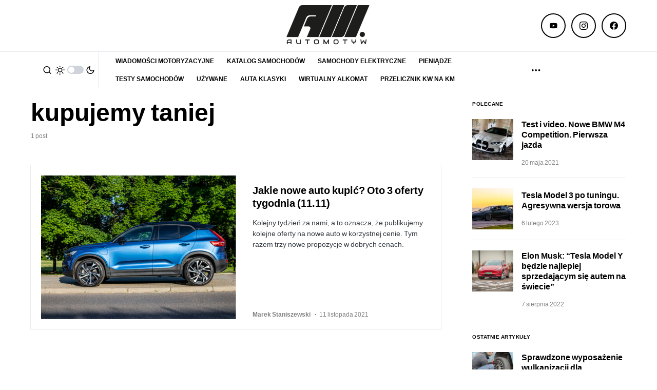

--- FILE ---
content_type: text/html; charset=utf-8
request_url: https://www.google.com/recaptcha/api2/aframe
body_size: 260
content:
<!DOCTYPE HTML><html><head><meta http-equiv="content-type" content="text/html; charset=UTF-8"></head><body><script nonce="5P3rPTOBUCXSSwbGBe2uIw">/** Anti-fraud and anti-abuse applications only. See google.com/recaptcha */ try{var clients={'sodar':'https://pagead2.googlesyndication.com/pagead/sodar?'};window.addEventListener("message",function(a){try{if(a.source===window.parent){var b=JSON.parse(a.data);var c=clients[b['id']];if(c){var d=document.createElement('img');d.src=c+b['params']+'&rc='+(localStorage.getItem("rc::a")?sessionStorage.getItem("rc::b"):"");window.document.body.appendChild(d);sessionStorage.setItem("rc::e",parseInt(sessionStorage.getItem("rc::e")||0)+1);localStorage.setItem("rc::h",'1769083390318');}}}catch(b){}});window.parent.postMessage("_grecaptcha_ready", "*");}catch(b){}</script></body></html>

--- FILE ---
content_type: application/javascript
request_url: https://api.adquery.io/js/adquery-0.1.min.js
body_size: 21216
content:
function a0_0x5e3e(_0x25671f,_0x2175b6){var _0x24b0aa=a0_0x24b0();return a0_0x5e3e=function(_0x5e3eb2,_0x2803f2){_0x5e3eb2=_0x5e3eb2-0x8b;var _0x4e030c=_0x24b0aa[_0x5e3eb2];return _0x4e030c;},a0_0x5e3e(_0x25671f,_0x2175b6);}function a0_0x24b0(){var _0x1cdeb1=['path_ss','banner360x1000','getAttribute','clientHeight','getData','head','function','data','https://s1.adquery.io','setItem','banner','slice','inimageAd','banner300x600','insertBefore','/css/video.min.css','https://api.adquery.io','status','apos','data-viewabilityTracker','data-attentionEye','text/javascript','hasAttribute','value','appendChild','loadAdsPrebid','log','onload','href','adqueryElements.length','media','qid','text/css','banner300x50','pathApi','loadFeed:element','src','createElement','userAgent','banner336x480','inimage','&v=01','mode','toLowerCase','quot','banner750x300','data-height','appendStyle','push','banner336x280','data-preview-ss','parentNode','all','chatbot','25910NWKfgT','inImageStandard','tracking','open','data-feedUrl','POST','/inimage/getAd/','attributes','getElementsByTagName','Interstitial','data-placement','/js/formats/banner.js?time=','banner600x200','data-width','amp','banner970x250','feedAd','bannerAd','%7B%22','data-hash','banner300x250','prebidTypeAd','chatbotAd','script','383KUZRTU','now','understitial','banner360x300','join','clientWidth','banner120x600','/qads/getAd/','attentionEye','/js/video.min.js','qd_','banner2000x700','setRequestHeader','banner250x360','banner200x800','setAttribute','data-tracking','anchorad','appendScript','data-ext','loadFeed','banner336x448','/js/formats/scroller.js?time=','/scroller/getAd/','data-link','isEmpty','banner728x90','data-type','data-preview','1008850zPHvcG','data-qid','banner160x600','/js/formats/chatbot.min.js?time=','data-impressionTracker','typeAdVideo','45FaqMpm','loadAds','Content-type','rel','/qads/emissionCode/','data-clickTracker','img','scrollerAd','location','banner320x100','https://appapi.adquery.io','test','ad-adquery-prebid','feed','friendlyad','banner320x50','/qads/preview/','append','4WHEcsG','1071939ncFxaL','name','includes','banner250x250','toString','interstitial','banner970x90','32641lYjRcI','banner1181x221','stylesheet','parse','Missing\x20tag\x20adquery\x20ad','ad-adquery-feed','banner750x100','async','5407699sygoWA','automatic','https://bidder.adquery.io','initialized','banner1246x220','tags','before','stringify','data-src','getItem','length','https://api.adquery.io/img/adquery.png','732WrOtPA','2496akDqHB','banner750x200','/js/formats/feed.js?time=','question','scroller','banner360x500','application/json','path','body','nextSibling','banner300x100','data-eventTracker','banner1900x450','random','inImageAutomatic','banner320x480','2875288wVQlbf','type','send','questionAd','replace'];a0_0x24b0=function(){return _0x1cdeb1;};return a0_0x24b0();}var a0_0x5b4d8b=a0_0x5e3e;(function(_0x2048c8,_0x19ea7e){var _0x29d6bb=a0_0x5e3e,_0x23b93e=_0x2048c8();while(!![]){try{var _0x120f22=parseInt(_0x29d6bb(0x99))/0x1*(parseInt(_0x29d6bb(0xeb))/0x2)+-parseInt(_0x29d6bb(0xcf))/0x3+-parseInt(_0x29d6bb(0xce))/0x4*(-parseInt(_0x29d6bb(0x136))/0x5)+parseInt(_0x29d6bb(0xea))/0x6*(parseInt(_0x29d6bb(0xd6))/0x7)+-parseInt(_0x29d6bb(0xfb))/0x8+parseInt(_0x29d6bb(0xbc))/0x9*(-parseInt(_0x29d6bb(0xb6))/0xa)+parseInt(_0x29d6bb(0xde))/0xb;if(_0x120f22===_0x19ea7e)break;else _0x23b93e['push'](_0x23b93e['shift']());}catch(_0x194bbc){_0x23b93e['push'](_0x23b93e['shift']());}}}(a0_0x24b0,0x4ebd0));var adq={'path':a0_0x5b4d8b(0x108),'path_ss':a0_0x5b4d8b(0xc6),'pathApi':a0_0x5b4d8b(0x110),'prebidTypeAd':[a0_0x5b4d8b(0x13f),a0_0x5b4d8b(0xd4),a0_0x5b4d8b(0x9b),'friendlyad','banner300x250',a0_0x5b4d8b(0x10d),a0_0x5b4d8b(0x90),a0_0x5b4d8b(0x121),a0_0x5b4d8b(0xf5),a0_0x5b4d8b(0xc5),a0_0x5b4d8b(0xcb),a0_0x5b4d8b(0x9f),a0_0x5b4d8b(0xb8),a0_0x5b4d8b(0xd2),a0_0x5b4d8b(0xa6),a0_0x5b4d8b(0x131),a0_0x5b4d8b(0xb3),a0_0x5b4d8b(0xdc),a0_0x5b4d8b(0xec),a0_0x5b4d8b(0x12d),a0_0x5b4d8b(0xd5),a0_0x5b4d8b(0x10a),'banner320x480',a0_0x5b4d8b(0xae),a0_0x5b4d8b(0x9c),a0_0x5b4d8b(0x127),a0_0x5b4d8b(0xf0),'banner1900x450',a0_0x5b4d8b(0x101),a0_0x5b4d8b(0x8d),a0_0x5b4d8b(0xa7),a0_0x5b4d8b(0xe2),a0_0x5b4d8b(0xd7),a0_0x5b4d8b(0xa4),a0_0x5b4d8b(0xaa)],'typeAd':[a0_0x5b4d8b(0x9b),a0_0x5b4d8b(0xca),a0_0x5b4d8b(0x95),a0_0x5b4d8b(0x10d),'banner970x250','banner300x50',a0_0x5b4d8b(0xf5),a0_0x5b4d8b(0xc5),'banner320x50','banner120x600',a0_0x5b4d8b(0xb8),a0_0x5b4d8b(0xd2),a0_0x5b4d8b(0xa6),a0_0x5b4d8b(0x131),a0_0x5b4d8b(0xb3),a0_0x5b4d8b(0xdc),a0_0x5b4d8b(0xec),a0_0x5b4d8b(0x12d),a0_0x5b4d8b(0xd5),a0_0x5b4d8b(0xfa),a0_0x5b4d8b(0xae),'banner360x300','banner336x480',a0_0x5b4d8b(0xf0),'banner1900x450',a0_0x5b4d8b(0x101),'banner600x200',a0_0x5b4d8b(0xa7),'banner1246x220',a0_0x5b4d8b(0xd7),a0_0x5b4d8b(0xa4),'anchorad'],'typeAdVideo':[a0_0x5b4d8b(0x95),a0_0x5b4d8b(0x10d),a0_0x5b4d8b(0x90),a0_0x5b4d8b(0x121),a0_0x5b4d8b(0xf5),a0_0x5b4d8b(0xc5),a0_0x5b4d8b(0xcb),'banner120x600',a0_0x5b4d8b(0xb8),a0_0x5b4d8b(0xd2),a0_0x5b4d8b(0xa6),'banner336x280',a0_0x5b4d8b(0xb3),a0_0x5b4d8b(0xdc),a0_0x5b4d8b(0xec),a0_0x5b4d8b(0x12d),a0_0x5b4d8b(0xd5),'banner320x480',a0_0x5b4d8b(0xae),a0_0x5b4d8b(0x9c),a0_0x5b4d8b(0x127),a0_0x5b4d8b(0xf0),a0_0x5b4d8b(0xf7),a0_0x5b4d8b(0x101),'banner600x200',a0_0x5b4d8b(0xa7),a0_0x5b4d8b(0xe2),'banner1181x221',a0_0x5b4d8b(0xa4)],'initialized':![],'init':function(){var _0x3d1bed=a0_0x5b4d8b;if(adq[_0x3d1bed(0xe1)]===!![])return;adq['initialized']=!![];function _0x5a7679(){var _0x14cf53=_0x3d1bed;return(_0x14cf53(0xa3)+(Date[_0x14cf53(0x9a)]()%0xf4240)['toString'](0x24)+Math['random']()[_0x14cf53(0xd3)](0x24)[_0x14cf53(0x10b)](0x2)+Math[_0x14cf53(0xf8)]()[_0x14cf53(0xd3)](0x24)[_0x14cf53(0x10b)](0x2)+Math[_0x14cf53(0xf8)]()[_0x14cf53(0xd3)](0x24)[_0x14cf53(0x10b)](0x2))[_0x14cf53(0x10b)](0x0,0x20);}let _0x2a69c4=localStorage[_0x3d1bed(0xe7)](_0x3d1bed(0x11f));!_0x2a69c4&&(_0x2a69c4=_0x5a7679(),localStorage[_0x3d1bed(0x109)]('qid',_0x2a69c4));if(_0x2a69c4[_0x3d1bed(0xd1)](_0x3d1bed(0x93))){try{const _0x2d9301=JSON['parse'](decodeURIComponent(_0x2a69c4));_0x2d9301&&_0x2d9301[_0x3d1bed(0x11f)]?_0x2a69c4=_0x2d9301[_0x3d1bed(0x11f)]:_0x2a69c4=_0x5a7679();}catch(_0x562e47){_0x2a69c4=_0x5a7679();}localStorage[_0x3d1bed(0x109)](_0x3d1bed(0x11f),_0x2a69c4);}var _0x2727b2=document[_0x3d1bed(0x13e)]('ad-adquery'),_0x320d5a=document[_0x3d1bed(0x13e)](_0x3d1bed(0xc8));let _0x1e2585=document[_0x3d1bed(0x13e)](_0x3d1bed(0xdb));if(_0x2727b2['length']){console[_0x3d1bed(0x11a)](_0x3d1bed(0x11d),_0x2727b2[_0x3d1bed(0xe8)]);for(var _0x2b64e1=0x0;_0x2727b2[_0x3d1bed(0xe8)]>_0x2b64e1;_0x2b64e1++){var _0x494cc2=_0x2727b2[_0x2b64e1];adq['loadAds'](_0x494cc2,_0x2a69c4);}}if(_0x320d5a[_0x3d1bed(0xe8)])for(var _0x4dde76=0x0;_0x320d5a[_0x3d1bed(0xe8)]>_0x4dde76;_0x4dde76++){var _0x3a0fb4=_0x320d5a[_0x4dde76];adq[_0x3d1bed(0x119)](_0x3a0fb4);}if(_0x1e2585[_0x3d1bed(0xe8)])for(let _0x16ff78=0x0;_0x1e2585[_0x3d1bed(0xe8)]>_0x16ff78;_0x16ff78++){adq[_0x3d1bed(0xad)](_0x1e2585[_0x16ff78]);}!_0x2727b2[_0x3d1bed(0xe8)]&&!_0x320d5a[_0x3d1bed(0xe8)]&&!_0x1e2585['length']&&console['log'](_0x3d1bed(0xda));},'appendScript':function(_0x478a49,_0x30cfdc,_0x21b5f5){var _0x397f46=a0_0x5b4d8b;if(_0x478a49&&_0x478a49['length'])for(var _0xc842eb=0x0;_0x478a49[_0x397f46(0xe8)]>_0xc842eb;_0xc842eb++){var _0x3788ca=document['createElement'](_0x397f46(0x98));_0x3788ca['type']=_0x397f46(0x115),_0x3788ca[_0x397f46(0xdd)]=!![],_0x3788ca[_0x397f46(0x11b)]=function(){var _0x50ed2a=_0x397f46;typeof _0x30cfdc===_0x50ed2a(0x106)&&_0x30cfdc();},_0x3788ca[_0x397f46(0x124)]=_0x478a49[_0xc842eb],_0x21b5f5?_0x21b5f5[_0x397f46(0xcd)](_0x3788ca):document[_0x397f46(0xf3)]['appendChild'](_0x3788ca);}},'appendStyle':function(_0x20ab05){var _0x5eadb5=a0_0x5b4d8b;if(_0x20ab05&&_0x20ab05[_0x5eadb5(0xe8)])for(var _0xe95cf0=0x0;_0x20ab05[_0x5eadb5(0xe8)]>_0xe95cf0;_0xe95cf0++){var _0x224b4b=document[_0x5eadb5(0x125)]('link');_0x224b4b[_0x5eadb5(0xfc)]=_0x5eadb5(0x120),_0x224b4b[_0x5eadb5(0x11c)]=_0x20ab05[_0xe95cf0],_0x224b4b[_0x5eadb5(0x11e)]=_0x5eadb5(0x134),_0x224b4b[_0x5eadb5(0xbf)]=_0x5eadb5(0xd8),document[_0x5eadb5(0x105)][_0x5eadb5(0x118)](_0x224b4b);}},'getElementAttrs':function(_0x1fea17){var _0x30020e=a0_0x5b4d8b,_0x4dd9e9=[];for(var _0x5e636b=0x0;_0x5e636b!=_0x1fea17[_0x30020e(0x13d)][_0x30020e(0xe8)];_0x5e636b++){_0x1fea17[_0x30020e(0x13d)][_0x5e636b][_0x30020e(0xd0)][_0x30020e(0xd1)]('data-adq')&&_0x4dd9e9[_0x30020e(0x130)](_0x1fea17[_0x30020e(0x13d)][_0x5e636b][_0x30020e(0x117)]);}return _0x4dd9e9[_0x30020e(0x9d)]('&');},'getData':function(_0xc620af,_0x4da9cd,_0x2e9e02,_0x76918c){var _0x5e482a=a0_0x5b4d8b,_0x427266=parseInt(_0x76918c[_0x5e482a(0x102)](_0x5e482a(0xb5)),0xa),_0x213cd2=parseInt(_0x76918c['getAttribute'](_0x5e482a(0x132)),0xa),_0x3ce5aa=_0x76918c[_0x5e482a(0x102)](_0x5e482a(0x94));if(!_0xc620af)return;var _0x8734a6=null,_0x4b7263=null,_0x3429ed=new XMLHttpRequest(),_0x3ca108={'type':_0x2e9e02,'qid':_0x4da9cd,'referer':window['location'][_0x5e482a(0x11c)]};if(_0x213cd2)_0x3429ed[_0x5e482a(0x139)]('POST',this[_0x5e482a(0x100)]+'/c/preview/'+_0x213cd2,!![]),_0x3429ed[_0x5e482a(0xa5)]('Content-type','application/json'),_0x3429ed[_0x5e482a(0xfd)](JSON[_0x5e482a(0xe5)](_0x3ca108));else{if(_0x427266)_0x3429ed[_0x5e482a(0x139)](_0x5e482a(0x13b),this['path']+_0x5e482a(0xcc)+_0x427266,!![]),_0x3429ed['setRequestHeader']('Content-type',_0x5e482a(0xf1)),_0x3429ed[_0x5e482a(0xfd)](JSON['stringify'](_0x3ca108));else{if(_0x3ce5aa){var _0x5ad2df=this['getElementAttrs'](_0x76918c),_0x422fb4=_0x5ad2df,_0x3ca108={'type':_0x2e9e02,'qid':_0x4da9cd,'referer':window[_0x5e482a(0xc4)][_0x5e482a(0x11c)],'query':_0x422fb4};_0x3429ed[_0x5e482a(0x139)]('POST',this[_0x5e482a(0xf2)]+_0x5e482a(0xc0)+_0x3ce5aa,!![]),_0x3429ed['setRequestHeader']('Content-type',_0x5e482a(0xf1)),_0x3429ed[_0x5e482a(0xfd)](JSON[_0x5e482a(0xe5)](_0x3ca108));}else{if(_0x2e9e02===_0x5e482a(0xee))_0x3429ed[_0x5e482a(0x139)](_0x5e482a(0x13b),this[_0x5e482a(0xf2)]+_0x5e482a(0xa0)+_0xc620af,!![]),_0x3429ed[_0x5e482a(0xa5)]('Content-type','application/json'),_0x3429ed[_0x5e482a(0xfd)](JSON[_0x5e482a(0xe5)](_0x3ca108));else{if(_0x2e9e02===_0x5e482a(0xef))_0x3429ed[_0x5e482a(0x139)](_0x5e482a(0x13b),this[_0x5e482a(0xf2)]+_0x5e482a(0xb0)+_0xc620af,!![]),_0x3429ed[_0x5e482a(0xa5)]('Content-type',_0x5e482a(0xf1)),_0x3429ed['send'](JSON[_0x5e482a(0xe5)](_0x3ca108));else{if(adq[_0x5e482a(0x96)]['includes'](_0x2e9e02))_0x76918c[_0x5e482a(0x116)](_0x5e482a(0x138))&&(_0x3ca108[_0x5e482a(0xa9)]=_0x76918c[_0x5e482a(0x102)]('tracking')),_0x3429ed[_0x5e482a(0x139)]('POST',this['path']+'/banner/getAd/'+_0xc620af,!![]),_0x3429ed['setRequestHeader']('Content-type',_0x5e482a(0xf1)),_0x3429ed[_0x5e482a(0xfd)](JSON[_0x5e482a(0xe5)](_0x3ca108));else{if(_0x2e9e02===_0x5e482a(0x128)){_0x8734a6=_0x76918c[_0x5e482a(0x102)](_0x5e482a(0x12a));if(!_0x8734a6)this[_0x5e482a(0x137)](_0x76918c,_0x3429ed,_0x4da9cd,_0xc620af,_0x2e9e02);else{if(_0x8734a6===_0x5e482a(0xdf)){_0x4b7263=this[_0x5e482a(0xf9)](_0x76918c);if(_0x4b7263){_0x3429ed[_0x5e482a(0x139)]('POST',this[_0x5e482a(0xf2)]+_0x5e482a(0x13c)+_0xc620af,!![]);var _0x1a8a43=_0x4b7263[_0x5e482a(0x102)](_0x5e482a(0xe3)),_0x13c9f7=_0x4b7263['getAttribute'](_0x5e482a(0x12a)),_0x372efc=_0x4b7263[_0x5e482a(0x102)]('data-width'),_0x3fba94=_0x4b7263['getAttribute']('data-height');_0x3ca108={'type':_0x2e9e02,'qid':_0x4da9cd,'url':_0x4b7263[_0x5e482a(0x124)],'tags':_0x1a8a43,'width':_0x372efc,'height':_0x3fba94,'mode':_0x13c9f7,'referer':window[_0x5e482a(0xc4)]['href']},_0x3429ed[_0x5e482a(0xa5)](_0x5e482a(0xbe),_0x5e482a(0xf1)),_0x3429ed['send'](JSON['stringify'](_0x3ca108));}}}}else _0x2e9e02===_0x5e482a(0x135)&&(_0x3429ed['open']('POST',this[_0x5e482a(0xf2)]+'/chatbot/getAd/'+_0xc620af,!![]),_0x3429ed[_0x5e482a(0xa5)](_0x5e482a(0xbe),_0x5e482a(0xf1)),_0x3429ed[_0x5e482a(0xfd)](JSON[_0x5e482a(0xe5)](_0x3ca108)));}}}}}}var _0x11ce32=this;_0x3429ed['onreadystatechange']=function(){var _0x817975=_0x5e482a;if(_0x3429ed['readyState']===0x4&&_0x3429ed[_0x817975(0x111)]===0xc8){if(_0x3429ed['responseText']){var _0x288549=JSON[_0x817975(0xd9)](_0x3429ed['responseText']);_0x288549&&!_0x11ce32[_0x817975(0xb2)](_0x288549[_0x817975(0x107)])?_0x288549[_0x817975(0x107)][_0x817975(0xf2)]=adq[_0x817975(0xf2)]:_0x288549['data']=[];if(_0x2e9e02===_0x817975(0xef))_0x11ce32[_0x817975(0xef)][_0x817975(0xc3)](_0x76918c,_0x288549[_0x817975(0x107)]);else{if(_0x2e9e02===_0x817975(0xee))_0x11ce32['question'][_0x817975(0xfe)](_0x76918c,_0x288549[_0x817975(0x107)]);else{if(_0x2e9e02===_0x817975(0x128))_0x11ce32[_0x817975(0x128)][_0x817975(0x10c)](_0x76918c,_0x288549[_0x817975(0x107)]);else{if(_0x2e9e02==='chatbot')_0x11ce32[_0x817975(0x135)][_0x817975(0x97)](_0x76918c,_0x288549['data']);else adq['prebidTypeAd'][_0x817975(0xd1)](_0x2e9e02)&&_0x11ce32['banner'][_0x817975(0x92)](_0x76918c,_0x288549[_0x817975(0x107)],_0x2e9e02);}}}}}};},'inImageStandard':function(_0x28e663,_0x4d54c2,_0xc09a06,_0x51c1dd,_0x6e1a74){var _0x29acd2=a0_0x5b4d8b;_0x4d54c2['open'](_0x29acd2(0x13b),this[_0x29acd2(0xf2)]+'/inimage/getAd/'+_0x51c1dd,!![]);var _0xd5c76=_0x28e663[_0x29acd2(0x13e)]('img');if(_0xd5c76&&_0xd5c76['length']){var _0x2a2ff7=_0xd5c76[0x0],_0x3644aa=_0x2a2ff7[_0x29acd2(0x102)](_0x29acd2(0x124)),_0x47de64=/^(http|https)/;if(_0x47de64[_0x29acd2(0xc7)](String(_0x3644aa)[_0x29acd2(0x12b)]())===!![]){var _0x17fbeb=_0x2a2ff7[_0x29acd2(0x102)]('tags'),_0x1e6a6d=_0x2a2ff7[_0x29acd2(0x102)](_0x29acd2(0x12a)),_0x2b9754=_0x2a2ff7[_0x29acd2(0x9e)],_0x2dd504=_0x2a2ff7[_0x29acd2(0x103)];_0x2a2ff7[_0x29acd2(0xa8)](_0x29acd2(0x8e),_0x2b9754),_0x2a2ff7['setAttribute'](_0x29acd2(0x12e),_0x2dd504);var _0x331ca9={'type':_0x6e1a74,'qid':_0xc09a06,'url':_0x3644aa,'tags':_0x17fbeb,'width':_0x2b9754,'height':_0x2dd504,'mode':_0x1e6a6d,'referer':window[_0x29acd2(0xc4)][_0x29acd2(0x11c)]};_0x4d54c2[_0x29acd2(0xa5)](_0x29acd2(0xbe),_0x29acd2(0xf1)),_0x4d54c2[_0x29acd2(0xfd)](JSON[_0x29acd2(0xe5)](_0x331ca9));}else _0x2a2ff7[_0x29acd2(0x11b)]=function(){var _0x19af7e=_0x29acd2;_0x3644aa=_0x2a2ff7[_0x19af7e(0x102)]('src');var _0x18baaa=_0x2a2ff7['getAttribute']('tags'),_0x5e072e=_0x2a2ff7[_0x19af7e(0x102)](_0x19af7e(0x12a)),_0x42bd82=_0x2a2ff7[_0x19af7e(0x9e)],_0x35df10=_0x2a2ff7[_0x19af7e(0x103)];_0x2a2ff7[_0x19af7e(0xa8)]('data-width',_0x42bd82),_0x2a2ff7[_0x19af7e(0xa8)](_0x19af7e(0x12e),_0x35df10);var _0x472e81={'type':_0x6e1a74,'qid':_0xc09a06,'url':_0x3644aa,'tags':_0x18baaa,'width':_0x42bd82,'height':_0x35df10,'mode':_0x5e072e,'referer':window[_0x19af7e(0xc4)][_0x19af7e(0x11c)]};_0x4d54c2[_0x19af7e(0xa5)]('Content-type',_0x19af7e(0xf1)),_0x4d54c2[_0x19af7e(0xfd)](JSON['stringify'](_0x472e81));};}return _0x4d54c2;},'inImageAutomatic':function(_0x5909bc){var _0x23fc56=a0_0x5b4d8b,_0x50b370=document[_0x23fc56(0x13e)](_0x23fc56(0xc2)),_0x348729=null;for(var _0x48fc69=0x0;_0x48fc69<_0x50b370[_0x23fc56(0xe8)];_0x48fc69++){var _0x31a607=_0x50b370[_0x48fc69];if(_0x31a607[_0x23fc56(0x9e)]>=0x12c&&_0x31a607[_0x23fc56(0x103)]>=0xbe){var _0x5dd059=_0x31a607[_0x23fc56(0x9e)],_0x375a7d=_0x31a607['clientHeight'];_0x31a607['setAttribute'](_0x23fc56(0x8e),_0x5dd059),_0x31a607[_0x23fc56(0xa8)](_0x23fc56(0x12e),_0x375a7d);var _0x55f30b=document['createDocumentFragment']()[_0x23fc56(0x118)](_0x5909bc);return _0x31a607[_0x23fc56(0xe4)](_0x55f30b),_0x5909bc[_0x23fc56(0xcd)](_0x31a607),_0x31a607;}}return _0x348729;},'insertAfter':function insertAfter(_0x5d7735,_0x2af6c7){var _0x2ffafc=a0_0x5b4d8b;_0x2af6c7[_0x2ffafc(0x133)][_0x2ffafc(0x10e)](_0x5d7735,_0x2af6c7[_0x2ffafc(0xf4)]);},'insertBefore':function(_0x3afac4,_0x16f045){var _0x3c2471=a0_0x5b4d8b;_0x16f045[_0x3c2471(0x133)][_0x3c2471(0x10e)](_0x3afac4,_0x16f045);},'isEmpty':function(_0xcc9782){return Object['keys'](_0xcc9782)['length']===0x0;},'loadAds':function(_0x358318,_0x4b199f){var _0xdc13b6=a0_0x5b4d8b;console[_0xdc13b6(0x11a)](_0xdc13b6(0xbd),_0x4b199f);var _0x2bf286=_0x358318[_0xdc13b6(0x102)](_0xdc13b6(0xb4)),_0x4db0c6=_0x358318[_0xdc13b6(0x102)](_0xdc13b6(0x8b)),_0x9c1921=this;if(_0x2bf286==='question')this['appendScript']([this[_0xdc13b6(0x122)]+_0xdc13b6(0xa2)]),this[_0xdc13b6(0x12f)]([this[_0xdc13b6(0x122)]+'/css/question.min.css',this[_0xdc13b6(0x122)]+_0xdc13b6(0x10f)]),this[_0xdc13b6(0xab)]([this[_0xdc13b6(0x122)]+'/js/formats/question.min.js?time='+Date[_0xdc13b6(0x9a)]()],function(){_0x9c1921['getData'](_0x4db0c6,_0x4b199f,_0x2bf286,_0x358318);});else{if(_0x2bf286===_0xdc13b6(0xef))this[_0xdc13b6(0xab)]([this[_0xdc13b6(0x122)]+_0xdc13b6(0xaf)+Date[_0xdc13b6(0x9a)]()],function(){_0x9c1921['getData'](_0x4db0c6,_0x4b199f,_0x2bf286,_0x358318);});else{if(_0x2bf286===_0xdc13b6(0x128))this[_0xdc13b6(0xab)]([this[_0xdc13b6(0x122)]+'/js/formats/inimage.js?time='+Date[_0xdc13b6(0x9a)]()],function(){_0x9c1921['getData'](_0x4db0c6,_0x4b199f,_0x2bf286,_0x358318);});else{if(_0x2bf286===_0xdc13b6(0x135))this[_0xdc13b6(0xab)]([this[_0xdc13b6(0x122)]+_0xdc13b6(0xb9)+Date[_0xdc13b6(0x9a)]()],function(){_0x9c1921['getData'](_0x4db0c6,_0x4b199f,_0x2bf286,_0x358318);});else{if(adq['typeAd']['includes'](_0x2bf286))adq[_0xdc13b6(0xbb)][_0xdc13b6(0xd1)](_0x2bf286)&&(this['appendScript']([this[_0xdc13b6(0x122)]+'/js/video.min.js']),this[_0xdc13b6(0x12f)]([this[_0xdc13b6(0x122)]+'/css/video.min.css'])),this['appendScript']([this[_0xdc13b6(0x122)]+'/js/formats/banner.js?time='+Date[_0xdc13b6(0x9a)]()],function(){var _0x3614e3=_0xdc13b6;_0x9c1921[_0x3614e3(0x104)](_0x4db0c6,_0x4b199f,_0x2bf286,_0x358318);});else{if(_0x2bf286==='interstitial'){var _0x33c854=parseInt(_0x358318[_0xdc13b6(0x102)](_0xdc13b6(0xb5)),0xa),_0x82f8e0=parseInt(_0x358318['getAttribute'](_0xdc13b6(0x132)),0xa);if(_0x82f8e0)this['appendScript']([this[_0xdc13b6(0x122)]+_0xdc13b6(0x8c)+Date['now']()],function(){var _0x5dcd62=_0xdc13b6;_0x9c1921[_0x5dcd62(0x104)](_0x4db0c6,_0x4b199f,_0x2bf286,_0x358318);});else _0x33c854?this[_0xdc13b6(0xab)]([this[_0xdc13b6(0x122)]+_0xdc13b6(0x8c)+Date[_0xdc13b6(0x9a)]()],function(){var _0x1f8567=_0xdc13b6;_0x9c1921[_0x1f8567(0x104)](_0x4db0c6,_0x4b199f,_0x2bf286,_0x358318);}):/Android|webOS|iPhone|iPad|iPod|BlackBerry|IEMobile|Opera Mini/i[_0xdc13b6(0xc7)](navigator[_0xdc13b6(0x126)])&&this[_0xdc13b6(0xab)]([this['pathApi']+_0xdc13b6(0x8c)+Date[_0xdc13b6(0x9a)]()],function(){var _0x91a30e=_0xdc13b6;_0x9c1921[_0x91a30e(0x104)](_0x4db0c6,_0x4b199f,_0x2bf286,_0x358318);});}}}}}}},'htmlEntityDecode':function(_0x3b6cfc){var _0x5c5895=a0_0x5b4d8b;return _0x3b6cfc[_0x5c5895(0xff)](/[<>'"]/g,function(_0x3474d7){var _0x34aa5e=_0x5c5895;return'&'+{'\x27':_0x34aa5e(0x112),'\x22':_0x34aa5e(0x12c),'&':_0x34aa5e(0x8f),'<':'lt','>':'gt'}[_0x3474d7]+';';});},'loadAdsPrebid':function(_0x336cc2){var _0x5b688f=a0_0x5b4d8b,_0x30faee=_0x336cc2['getAttribute'](_0x5b688f(0xb4)),_0x599066=_0x336cc2['getAttribute']('data-placement'),_0x29cbfe=this;adq['prebidTypeAd']['includes'](_0x30faee)&&(adq[_0x5b688f(0xbb)][_0x5b688f(0xd1)](_0x30faee)&&(this['appendScript']([this[_0x5b688f(0x122)]+_0x5b688f(0xa2)]),this['appendStyle']([this[_0x5b688f(0x122)]+_0x5b688f(0x10f)])),this[_0x5b688f(0xab)]([this[_0x5b688f(0x122)]+_0x5b688f(0x8c)+Date[_0x5b688f(0x9a)]()+_0x5b688f(0x129)],function(){var _0x3ddedb=_0x5b688f,_0x1f7d23=_0x336cc2[_0x3ddedb(0x102)](_0x3ddedb(0xf6)),_0x26b021=_0x336cc2[_0x3ddedb(0x102)]('data-externalEmissionCodes'),_0x235b9e=_0x336cc2[_0x3ddedb(0x102)](_0x3ddedb(0xba)),_0x4707d6=_0x336cc2[_0x3ddedb(0x102)](_0x3ddedb(0x113)),_0x35dc14=_0x336cc2[_0x3ddedb(0x102)](_0x3ddedb(0xc1)),_0x5bb9c8=_0x336cc2[_0x3ddedb(0x102)](_0x3ddedb(0xb1)),_0xea64be=_0x336cc2[_0x3ddedb(0x102)](_0x3ddedb(0xe6)),_0xafdd42=_0x336cc2[_0x3ddedb(0x102)](_0x3ddedb(0xac)),_0x13173d=_0x336cc2[_0x3ddedb(0x102)](_0x3ddedb(0xb4)),_0xf43a22=_0x336cc2['getAttribute'](_0x3ddedb(0x12e)),_0x47a030=_0x336cc2['getAttribute']('data-width'),_0x434665=_0x336cc2[_0x3ddedb(0x102)](_0x3ddedb(0xb7)),_0x30bb18=_0x336cc2[_0x3ddedb(0x102)]('data-isExpand'),_0x433551=_0x336cc2[_0x3ddedb(0x102)]('data-isPrebidOld'),_0x230290=_0x336cc2[_0x3ddedb(0x102)](_0x3ddedb(0x114));if(!_0x599066)return;var _0xf811f3={'data':{'eventTracker':_0x1f7d23,'externalEmissionCodes':_0x29cbfe['htmlEntityDecode'](_0x26b021),'impressionTracker':_0x235b9e,'viewabilityTracker':_0x4707d6,'clickTracker':_0x35dc14,'height':_0xf43a22,'width':_0x47a030,'link':_0x5bb9c8,'isExpand':_0x30bb18,'logo':_0x3ddedb(0xe9),'medias':[{'src':_0xea64be,'ext':_0xafdd42,'type':_0x13173d}],'domain':_0x3ddedb(0xe0),'urlAdq':'https://adquery.io','adqLib':'https://api.adquery.io/js/adquery-0.1.min.js?','qid':_0x434665,'isPrebidOld':_0x433551,'placeOther':'place2_a'}};_0x230290&&(_0xf811f3[_0x3ddedb(0x107)][_0x3ddedb(0xa1)]=_0x230290?parseInt(_0x230290,0xa):0x0),_0xf811f3&&_0xf811f3[_0x3ddedb(0x107)]&&(_0xf811f3['data'][_0x3ddedb(0xf2)]=adq['path'],_0x29cbfe[_0x3ddedb(0x10a)]['bannerAd'](_0x336cc2,_0xf811f3[_0x3ddedb(0x107)],_0x30faee,_0x434665));},_0x336cc2));},'loadFeed':function(_0x35db04){var _0x37d3fc=a0_0x5b4d8b;console['warn'](_0x37d3fc(0x123),_0x35db04);let _0x5d7cd9=_0x35db04[_0x37d3fc(0x102)](_0x37d3fc(0x8b)),_0x57ca81=_0x35db04[_0x37d3fc(0x102)](_0x37d3fc(0x13a)),_0x5a606f=this;if(!_0x5d7cd9||!_0x57ca81)return;let _0x5749b5=_0x35db04['dataset'];this[_0x37d3fc(0xab)]([this[_0x37d3fc(0x122)]+_0x37d3fc(0xed)+Date[_0x37d3fc(0x9a)]()],function(){var _0x5d63f8=_0x37d3fc;let _0x58e31d={..._0x5749b5};_0x5a606f[_0x5d63f8(0xc9)][_0x5d63f8(0x91)](_0x35db04,_0x58e31d);},_0x35db04);}};setTimeout(()=>{adq['init']();},0x64);